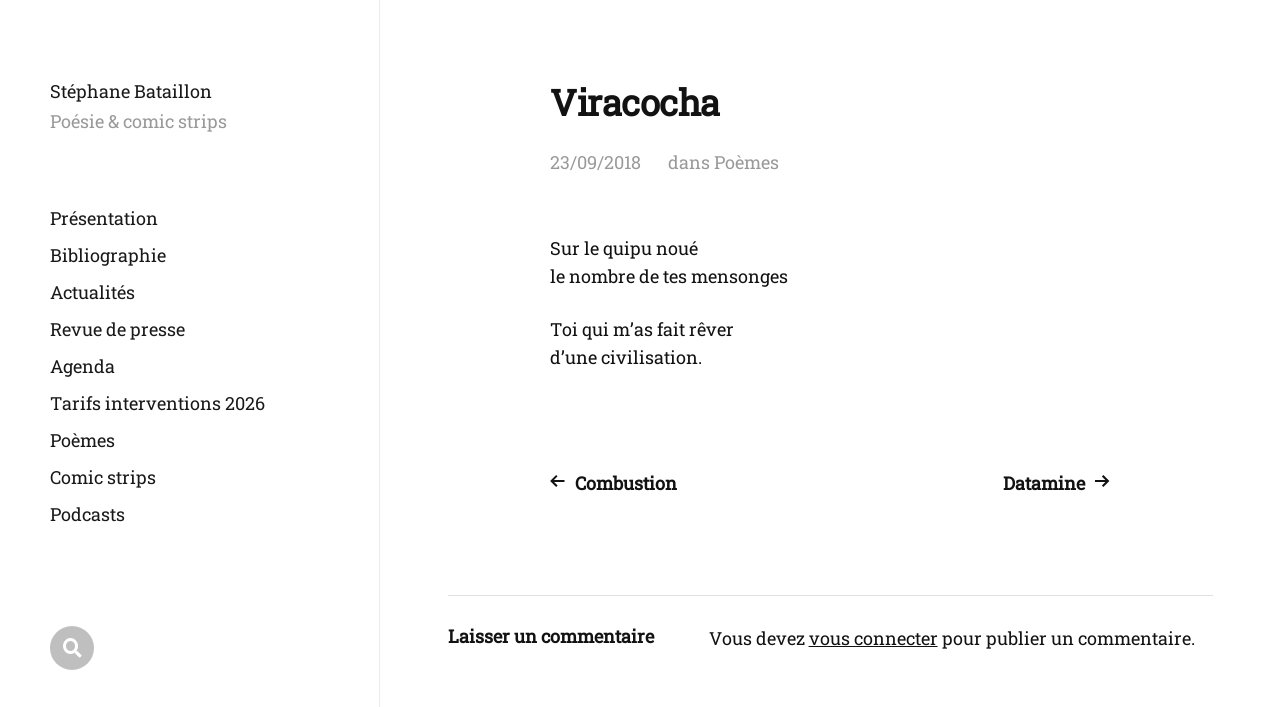

--- FILE ---
content_type: text/html; charset=UTF-8
request_url: https://www.stephanebataillon.com/viracocha/
body_size: 7388
content:
<!DOCTYPE html>

<html class="no-js" lang="fr-FR">

	<head>

		<meta http-equiv="content-type" content="text/html" charset="UTF-8" />
		<meta name="viewport" content="width=device-width, initial-scale=1.0" >

		<link rel="profile" href="http://gmpg.org/xfn/11">

		<title>Viracocha &#8211; Stéphane Bataillon</title>
<meta name='robots' content='max-image-preview:large' />
<link rel='dns-prefetch' href='//js.stripe.com' />
<link rel='dns-prefetch' href='//stats.wp.com' />
<link rel='preconnect' href='//c0.wp.com' />
<link rel='preconnect' href='//i0.wp.com' />
<link rel="alternate" type="application/rss+xml" title="Stéphane Bataillon &raquo; Flux" href="https://www.stephanebataillon.com/feed/" />
<link rel="alternate" type="application/rss+xml" title="Stéphane Bataillon &raquo; Flux des commentaires" href="https://www.stephanebataillon.com/comments/feed/" />
<link rel="alternate" type="application/rss+xml" title="Stéphane Bataillon &raquo; Viracocha Flux des commentaires" href="https://www.stephanebataillon.com/viracocha/feed/" />
<link rel="alternate" title="oEmbed (JSON)" type="application/json+oembed" href="https://www.stephanebataillon.com/wp-json/oembed/1.0/embed?url=https%3A%2F%2Fwww.stephanebataillon.com%2Fviracocha%2F" />
<link rel="alternate" title="oEmbed (XML)" type="text/xml+oembed" href="https://www.stephanebataillon.com/wp-json/oembed/1.0/embed?url=https%3A%2F%2Fwww.stephanebataillon.com%2Fviracocha%2F&#038;format=xml" />
<style type="text/css" media="all">
@font-face{font-family:'Font Awesome 5';font-display:block;font-style:normal;font-weight:400;src:url(https://www.stephanebataillon.com/wp-content/themes/mcluhan/assets/css/../fonts/font-awesome/fa-solid-900.woff2) format('woff2'),url(https://www.stephanebataillon.com/wp-content/themes/mcluhan/assets/css/../fonts/font-awesome/fa-solid-900.woff) format('woff')}@font-face{font-family:'Font Awesome 5 Brands';font-display:block;font-style:normal;font-weight:400;src:url(https://www.stephanebataillon.com/wp-content/themes/mcluhan/assets/css/../fonts/font-awesome/fa-brands-400.woff2) format('woff2'),url(https://www.stephanebataillon.com/wp-content/themes/mcluhan/assets/css/../fonts/font-awesome/fa-brands-400.woff) format('woff')}
</style>
<style id='wp-img-auto-sizes-contain-inline-css' type='text/css'>
img:is([sizes=auto i],[sizes^="auto," i]){contain-intrinsic-size:3000px 1500px}
/*# sourceURL=wp-img-auto-sizes-contain-inline-css */
</style>
<style id='wp-block-library-inline-css' type='text/css'>
:root{--wp-block-synced-color:#7a00df;--wp-block-synced-color--rgb:122,0,223;--wp-bound-block-color:var(--wp-block-synced-color);--wp-editor-canvas-background:#ddd;--wp-admin-theme-color:#007cba;--wp-admin-theme-color--rgb:0,124,186;--wp-admin-theme-color-darker-10:#006ba1;--wp-admin-theme-color-darker-10--rgb:0,107,160.5;--wp-admin-theme-color-darker-20:#005a87;--wp-admin-theme-color-darker-20--rgb:0,90,135;--wp-admin-border-width-focus:2px}@media (min-resolution:192dpi){:root{--wp-admin-border-width-focus:1.5px}}.wp-element-button{cursor:pointer}:root .has-very-light-gray-background-color{background-color:#eee}:root .has-very-dark-gray-background-color{background-color:#313131}:root .has-very-light-gray-color{color:#eee}:root .has-very-dark-gray-color{color:#313131}:root .has-vivid-green-cyan-to-vivid-cyan-blue-gradient-background{background:linear-gradient(135deg,#00d084,#0693e3)}:root .has-purple-crush-gradient-background{background:linear-gradient(135deg,#34e2e4,#4721fb 50%,#ab1dfe)}:root .has-hazy-dawn-gradient-background{background:linear-gradient(135deg,#faaca8,#dad0ec)}:root .has-subdued-olive-gradient-background{background:linear-gradient(135deg,#fafae1,#67a671)}:root .has-atomic-cream-gradient-background{background:linear-gradient(135deg,#fdd79a,#004a59)}:root .has-nightshade-gradient-background{background:linear-gradient(135deg,#330968,#31cdcf)}:root .has-midnight-gradient-background{background:linear-gradient(135deg,#020381,#2874fc)}:root{--wp--preset--font-size--normal:16px;--wp--preset--font-size--huge:42px}.has-regular-font-size{font-size:1em}.has-larger-font-size{font-size:2.625em}.has-normal-font-size{font-size:var(--wp--preset--font-size--normal)}.has-huge-font-size{font-size:var(--wp--preset--font-size--huge)}.has-text-align-center{text-align:center}.has-text-align-left{text-align:left}.has-text-align-right{text-align:right}.has-fit-text{white-space:nowrap!important}#end-resizable-editor-section{display:none}.aligncenter{clear:both}.items-justified-left{justify-content:flex-start}.items-justified-center{justify-content:center}.items-justified-right{justify-content:flex-end}.items-justified-space-between{justify-content:space-between}.screen-reader-text{border:0;clip-path:inset(50%);height:1px;margin:-1px;overflow:hidden;padding:0;position:absolute;width:1px;word-wrap:normal!important}.screen-reader-text:focus{background-color:#ddd;clip-path:none;color:#444;display:block;font-size:1em;height:auto;left:5px;line-height:normal;padding:15px 23px 14px;text-decoration:none;top:5px;width:auto;z-index:100000}html :where(.has-border-color){border-style:solid}html :where([style*=border-top-color]){border-top-style:solid}html :where([style*=border-right-color]){border-right-style:solid}html :where([style*=border-bottom-color]){border-bottom-style:solid}html :where([style*=border-left-color]){border-left-style:solid}html :where([style*=border-width]){border-style:solid}html :where([style*=border-top-width]){border-top-style:solid}html :where([style*=border-right-width]){border-right-style:solid}html :where([style*=border-bottom-width]){border-bottom-style:solid}html :where([style*=border-left-width]){border-left-style:solid}html :where(img[class*=wp-image-]){height:auto;max-width:100%}:where(figure){margin:0 0 1em}html :where(.is-position-sticky){--wp-admin--admin-bar--position-offset:var(--wp-admin--admin-bar--height,0px)}@media screen and (max-width:600px){html :where(.is-position-sticky){--wp-admin--admin-bar--position-offset:0px}}

/*# sourceURL=wp-block-library-inline-css */
</style><style id='global-styles-inline-css' type='text/css'>
:root{--wp--preset--aspect-ratio--square: 1;--wp--preset--aspect-ratio--4-3: 4/3;--wp--preset--aspect-ratio--3-4: 3/4;--wp--preset--aspect-ratio--3-2: 3/2;--wp--preset--aspect-ratio--2-3: 2/3;--wp--preset--aspect-ratio--16-9: 16/9;--wp--preset--aspect-ratio--9-16: 9/16;--wp--preset--color--black: #000000;--wp--preset--color--cyan-bluish-gray: #abb8c3;--wp--preset--color--white: #ffffff;--wp--preset--color--pale-pink: #f78da7;--wp--preset--color--vivid-red: #cf2e2e;--wp--preset--color--luminous-vivid-orange: #ff6900;--wp--preset--color--luminous-vivid-amber: #fcb900;--wp--preset--color--light-green-cyan: #7bdcb5;--wp--preset--color--vivid-green-cyan: #00d084;--wp--preset--color--pale-cyan-blue: #8ed1fc;--wp--preset--color--vivid-cyan-blue: #0693e3;--wp--preset--color--vivid-purple: #9b51e0;--wp--preset--color--dark-gray: #333;--wp--preset--color--medium-gray: #555;--wp--preset--color--light-gray: #777;--wp--preset--gradient--vivid-cyan-blue-to-vivid-purple: linear-gradient(135deg,rgb(6,147,227) 0%,rgb(155,81,224) 100%);--wp--preset--gradient--light-green-cyan-to-vivid-green-cyan: linear-gradient(135deg,rgb(122,220,180) 0%,rgb(0,208,130) 100%);--wp--preset--gradient--luminous-vivid-amber-to-luminous-vivid-orange: linear-gradient(135deg,rgb(252,185,0) 0%,rgb(255,105,0) 100%);--wp--preset--gradient--luminous-vivid-orange-to-vivid-red: linear-gradient(135deg,rgb(255,105,0) 0%,rgb(207,46,46) 100%);--wp--preset--gradient--very-light-gray-to-cyan-bluish-gray: linear-gradient(135deg,rgb(238,238,238) 0%,rgb(169,184,195) 100%);--wp--preset--gradient--cool-to-warm-spectrum: linear-gradient(135deg,rgb(74,234,220) 0%,rgb(151,120,209) 20%,rgb(207,42,186) 40%,rgb(238,44,130) 60%,rgb(251,105,98) 80%,rgb(254,248,76) 100%);--wp--preset--gradient--blush-light-purple: linear-gradient(135deg,rgb(255,206,236) 0%,rgb(152,150,240) 100%);--wp--preset--gradient--blush-bordeaux: linear-gradient(135deg,rgb(254,205,165) 0%,rgb(254,45,45) 50%,rgb(107,0,62) 100%);--wp--preset--gradient--luminous-dusk: linear-gradient(135deg,rgb(255,203,112) 0%,rgb(199,81,192) 50%,rgb(65,88,208) 100%);--wp--preset--gradient--pale-ocean: linear-gradient(135deg,rgb(255,245,203) 0%,rgb(182,227,212) 50%,rgb(51,167,181) 100%);--wp--preset--gradient--electric-grass: linear-gradient(135deg,rgb(202,248,128) 0%,rgb(113,206,126) 100%);--wp--preset--gradient--midnight: linear-gradient(135deg,rgb(2,3,129) 0%,rgb(40,116,252) 100%);--wp--preset--font-size--small: 13px;--wp--preset--font-size--medium: 20px;--wp--preset--font-size--large: 36px;--wp--preset--font-size--x-large: 42px;--wp--preset--font-size--normal: 18px;--wp--preset--font-size--larger: 28px;--wp--preset--font-family--roboto-slab: roboto-slab;--wp--preset--spacing--20: 0.44rem;--wp--preset--spacing--30: 0.67rem;--wp--preset--spacing--40: 1rem;--wp--preset--spacing--50: 1.5rem;--wp--preset--spacing--60: 2.25rem;--wp--preset--spacing--70: 3.38rem;--wp--preset--spacing--80: 5.06rem;--wp--preset--shadow--natural: 6px 6px 9px rgba(0, 0, 0, 0.2);--wp--preset--shadow--deep: 12px 12px 50px rgba(0, 0, 0, 0.4);--wp--preset--shadow--sharp: 6px 6px 0px rgba(0, 0, 0, 0.2);--wp--preset--shadow--outlined: 6px 6px 0px -3px rgb(255, 255, 255), 6px 6px rgb(0, 0, 0);--wp--preset--shadow--crisp: 6px 6px 0px rgb(0, 0, 0);}:where(body) { margin: 0; }.wp-site-blocks > .alignleft { float: left; margin-right: 2em; }.wp-site-blocks > .alignright { float: right; margin-left: 2em; }.wp-site-blocks > .aligncenter { justify-content: center; margin-left: auto; margin-right: auto; }:where(.is-layout-flex){gap: 0.5em;}:where(.is-layout-grid){gap: 0.5em;}.is-layout-flow > .alignleft{float: left;margin-inline-start: 0;margin-inline-end: 2em;}.is-layout-flow > .alignright{float: right;margin-inline-start: 2em;margin-inline-end: 0;}.is-layout-flow > .aligncenter{margin-left: auto !important;margin-right: auto !important;}.is-layout-constrained > .alignleft{float: left;margin-inline-start: 0;margin-inline-end: 2em;}.is-layout-constrained > .alignright{float: right;margin-inline-start: 2em;margin-inline-end: 0;}.is-layout-constrained > .aligncenter{margin-left: auto !important;margin-right: auto !important;}.is-layout-constrained > :where(:not(.alignleft):not(.alignright):not(.alignfull)){margin-left: auto !important;margin-right: auto !important;}body .is-layout-flex{display: flex;}.is-layout-flex{flex-wrap: wrap;align-items: center;}.is-layout-flex > :is(*, div){margin: 0;}body .is-layout-grid{display: grid;}.is-layout-grid > :is(*, div){margin: 0;}body{padding-top: 0px;padding-right: 0px;padding-bottom: 0px;padding-left: 0px;}a:where(:not(.wp-element-button)){text-decoration: underline;}:root :where(.wp-element-button, .wp-block-button__link){background-color: #32373c;border-width: 0;color: #fff;font-family: inherit;font-size: inherit;font-style: inherit;font-weight: inherit;letter-spacing: inherit;line-height: inherit;padding-top: calc(0.667em + 2px);padding-right: calc(1.333em + 2px);padding-bottom: calc(0.667em + 2px);padding-left: calc(1.333em + 2px);text-decoration: none;text-transform: inherit;}.has-black-color{color: var(--wp--preset--color--black) !important;}.has-cyan-bluish-gray-color{color: var(--wp--preset--color--cyan-bluish-gray) !important;}.has-white-color{color: var(--wp--preset--color--white) !important;}.has-pale-pink-color{color: var(--wp--preset--color--pale-pink) !important;}.has-vivid-red-color{color: var(--wp--preset--color--vivid-red) !important;}.has-luminous-vivid-orange-color{color: var(--wp--preset--color--luminous-vivid-orange) !important;}.has-luminous-vivid-amber-color{color: var(--wp--preset--color--luminous-vivid-amber) !important;}.has-light-green-cyan-color{color: var(--wp--preset--color--light-green-cyan) !important;}.has-vivid-green-cyan-color{color: var(--wp--preset--color--vivid-green-cyan) !important;}.has-pale-cyan-blue-color{color: var(--wp--preset--color--pale-cyan-blue) !important;}.has-vivid-cyan-blue-color{color: var(--wp--preset--color--vivid-cyan-blue) !important;}.has-vivid-purple-color{color: var(--wp--preset--color--vivid-purple) !important;}.has-dark-gray-color{color: var(--wp--preset--color--dark-gray) !important;}.has-medium-gray-color{color: var(--wp--preset--color--medium-gray) !important;}.has-light-gray-color{color: var(--wp--preset--color--light-gray) !important;}.has-black-background-color{background-color: var(--wp--preset--color--black) !important;}.has-cyan-bluish-gray-background-color{background-color: var(--wp--preset--color--cyan-bluish-gray) !important;}.has-white-background-color{background-color: var(--wp--preset--color--white) !important;}.has-pale-pink-background-color{background-color: var(--wp--preset--color--pale-pink) !important;}.has-vivid-red-background-color{background-color: var(--wp--preset--color--vivid-red) !important;}.has-luminous-vivid-orange-background-color{background-color: var(--wp--preset--color--luminous-vivid-orange) !important;}.has-luminous-vivid-amber-background-color{background-color: var(--wp--preset--color--luminous-vivid-amber) !important;}.has-light-green-cyan-background-color{background-color: var(--wp--preset--color--light-green-cyan) !important;}.has-vivid-green-cyan-background-color{background-color: var(--wp--preset--color--vivid-green-cyan) !important;}.has-pale-cyan-blue-background-color{background-color: var(--wp--preset--color--pale-cyan-blue) !important;}.has-vivid-cyan-blue-background-color{background-color: var(--wp--preset--color--vivid-cyan-blue) !important;}.has-vivid-purple-background-color{background-color: var(--wp--preset--color--vivid-purple) !important;}.has-dark-gray-background-color{background-color: var(--wp--preset--color--dark-gray) !important;}.has-medium-gray-background-color{background-color: var(--wp--preset--color--medium-gray) !important;}.has-light-gray-background-color{background-color: var(--wp--preset--color--light-gray) !important;}.has-black-border-color{border-color: var(--wp--preset--color--black) !important;}.has-cyan-bluish-gray-border-color{border-color: var(--wp--preset--color--cyan-bluish-gray) !important;}.has-white-border-color{border-color: var(--wp--preset--color--white) !important;}.has-pale-pink-border-color{border-color: var(--wp--preset--color--pale-pink) !important;}.has-vivid-red-border-color{border-color: var(--wp--preset--color--vivid-red) !important;}.has-luminous-vivid-orange-border-color{border-color: var(--wp--preset--color--luminous-vivid-orange) !important;}.has-luminous-vivid-amber-border-color{border-color: var(--wp--preset--color--luminous-vivid-amber) !important;}.has-light-green-cyan-border-color{border-color: var(--wp--preset--color--light-green-cyan) !important;}.has-vivid-green-cyan-border-color{border-color: var(--wp--preset--color--vivid-green-cyan) !important;}.has-pale-cyan-blue-border-color{border-color: var(--wp--preset--color--pale-cyan-blue) !important;}.has-vivid-cyan-blue-border-color{border-color: var(--wp--preset--color--vivid-cyan-blue) !important;}.has-vivid-purple-border-color{border-color: var(--wp--preset--color--vivid-purple) !important;}.has-dark-gray-border-color{border-color: var(--wp--preset--color--dark-gray) !important;}.has-medium-gray-border-color{border-color: var(--wp--preset--color--medium-gray) !important;}.has-light-gray-border-color{border-color: var(--wp--preset--color--light-gray) !important;}.has-vivid-cyan-blue-to-vivid-purple-gradient-background{background: var(--wp--preset--gradient--vivid-cyan-blue-to-vivid-purple) !important;}.has-light-green-cyan-to-vivid-green-cyan-gradient-background{background: var(--wp--preset--gradient--light-green-cyan-to-vivid-green-cyan) !important;}.has-luminous-vivid-amber-to-luminous-vivid-orange-gradient-background{background: var(--wp--preset--gradient--luminous-vivid-amber-to-luminous-vivid-orange) !important;}.has-luminous-vivid-orange-to-vivid-red-gradient-background{background: var(--wp--preset--gradient--luminous-vivid-orange-to-vivid-red) !important;}.has-very-light-gray-to-cyan-bluish-gray-gradient-background{background: var(--wp--preset--gradient--very-light-gray-to-cyan-bluish-gray) !important;}.has-cool-to-warm-spectrum-gradient-background{background: var(--wp--preset--gradient--cool-to-warm-spectrum) !important;}.has-blush-light-purple-gradient-background{background: var(--wp--preset--gradient--blush-light-purple) !important;}.has-blush-bordeaux-gradient-background{background: var(--wp--preset--gradient--blush-bordeaux) !important;}.has-luminous-dusk-gradient-background{background: var(--wp--preset--gradient--luminous-dusk) !important;}.has-pale-ocean-gradient-background{background: var(--wp--preset--gradient--pale-ocean) !important;}.has-electric-grass-gradient-background{background: var(--wp--preset--gradient--electric-grass) !important;}.has-midnight-gradient-background{background: var(--wp--preset--gradient--midnight) !important;}.has-small-font-size{font-size: var(--wp--preset--font-size--small) !important;}.has-medium-font-size{font-size: var(--wp--preset--font-size--medium) !important;}.has-large-font-size{font-size: var(--wp--preset--font-size--large) !important;}.has-x-large-font-size{font-size: var(--wp--preset--font-size--x-large) !important;}.has-normal-font-size{font-size: var(--wp--preset--font-size--normal) !important;}.has-larger-font-size{font-size: var(--wp--preset--font-size--larger) !important;}.has-roboto-slab-font-family{font-family: var(--wp--preset--font-family--roboto-slab) !important;}
/*# sourceURL=global-styles-inline-css */
</style>

<link rel='stylesheet' id='wpo_min-header-0-css' href='https://www.stephanebataillon.com/wp-content/cache/wpo-minify/1768296066/assets/wpo-minify-header-cf0c2af5.min.css' type='text/css' media='all' />
<script type="text/javascript" src="https://c0.wp.com/c/6.9/wp-includes/js/jquery/jquery.min.js" id="jquery-core-js"></script>
<script type="text/javascript" src="https://c0.wp.com/c/6.9/wp-includes/js/jquery/jquery-migrate.min.js" id="jquery-migrate-js"></script>
<link rel="https://api.w.org/" href="https://www.stephanebataillon.com/wp-json/" /><link rel="alternate" title="JSON" type="application/json" href="https://www.stephanebataillon.com/wp-json/wp/v2/posts/22127" /><link rel="EditURI" type="application/rsd+xml" title="RSD" href="https://www.stephanebataillon.com/xmlrpc.php?rsd" />
<meta name="generator" content="WordPress 6.9" />
<link rel="canonical" href="https://www.stephanebataillon.com/viracocha/" />
<link rel='shortlink' href='https://www.stephanebataillon.com/?p=22127' />
	<style>img#wpstats{display:none}</style>
		
			<!-- Customizer CSS -->

			<style type="text/css">

				body .site-header { background-color:#ffffff; }.social-menu.desktop { background-color:#ffffff; }.social-menu a:hover { color:#ffffff; }.social-menu a.active { color:#ffffff; }.mobile-menu-wrapper { background-color:#ffffff; }.social-menu.mobile { background-color:#ffffff; }.mobile-search.active { background-color:#ffffff; }
			</style>

			<!-- /Customizer CSS -->

					<script>jQuery( 'html' ).removeClass( 'no-js' ).addClass( 'js' );</script>
		<meta name="description" content="Sur le quipu noué le nombre de tes mensonges Toi qui m&#039;as fait rêver d&#039;une civilisation." />

<!-- Jetpack Open Graph Tags -->
<meta property="og:type" content="article" />
<meta property="og:title" content="Viracocha" />
<meta property="og:url" content="https://www.stephanebataillon.com/viracocha/" />
<meta property="og:description" content="Sur le quipu noué le nombre de tes mensonges Toi qui m&rsquo;as fait rêver d&rsquo;une civilisation." />
<meta property="article:published_time" content="2018-09-23T15:22:42+00:00" />
<meta property="article:modified_time" content="2022-05-19T06:41:49+00:00" />
<meta property="og:site_name" content="Stéphane Bataillon" />
<meta property="og:image" content="https://i0.wp.com/www.stephanebataillon.com/wp-content/uploads/2024/05/SB.jpg?fit=1522%2C1793&#038;ssl=1" />
<meta property="og:image:width" content="1522" />
<meta property="og:image:height" content="1793" />
<meta property="og:image:alt" content="" />
<meta property="og:locale" content="fr_FR" />
<meta name="twitter:text:title" content="Viracocha" />
<meta name="twitter:image" content="https://i0.wp.com/www.stephanebataillon.com/wp-content/uploads/2024/01/cropped-utf-8Couv.Permettre-aux-etoiles_300dpi.jpg?fit=240%2C240&amp;ssl=1" />
<meta name="twitter:card" content="summary" />

<!-- End Jetpack Open Graph Tags -->
<style class='wp-fonts-local' type='text/css'>
@font-face{font-family:roboto-slab;font-style:normal;font-weight:400;font-display:fallback;src:url('https://www.stephanebataillon.com/wp-content/uploads/useanyfont/8653Roboto-Slab.woff2') format('woff2');}
</style>
<link rel="icon" href="https://i0.wp.com/www.stephanebataillon.com/wp-content/uploads/2024/01/cropped-utf-8Couv.Permettre-aux-etoiles_300dpi.jpg?fit=32%2C32&#038;ssl=1" sizes="32x32" />
<link rel="icon" href="https://i0.wp.com/www.stephanebataillon.com/wp-content/uploads/2024/01/cropped-utf-8Couv.Permettre-aux-etoiles_300dpi.jpg?fit=192%2C192&#038;ssl=1" sizes="192x192" />
<link rel="apple-touch-icon" href="https://i0.wp.com/www.stephanebataillon.com/wp-content/uploads/2024/01/cropped-utf-8Couv.Permettre-aux-etoiles_300dpi.jpg?fit=180%2C180&#038;ssl=1" />
<meta name="msapplication-TileImage" content="https://i0.wp.com/www.stephanebataillon.com/wp-content/uploads/2024/01/cropped-utf-8Couv.Permettre-aux-etoiles_300dpi.jpg?fit=270%2C270&#038;ssl=1" />

	</head>

	<body class="wp-singular post-template-default single single-post postid-22127 single-format-standard wp-custom-logo wp-theme-mcluhan white-bg same-custom-bgs dark">

		
		<a class="skip-link button" href="#site-content">Allez au contenu</a>

		<header class="site-header group">

			
			<p class="site-title"><a href="https://www.stephanebataillon.com" class="site-name">Stéphane Bataillon</a></p>

			
				<div class="site-description"><p>Poésie &amp; comic strips</p>
</div>

			
			<div class="nav-toggle">
				<div class="bar"></div>
				<div class="bar"></div>
			</div>

			<div class="menu-wrapper">

				<ul class="main-menu desktop">

					<li id="menu-item-32557" class="menu-item menu-item-type-post_type menu-item-object-page menu-item-32557"><a href="https://www.stephanebataillon.com/biographie/">Présentation</a></li>
<li id="menu-item-32562" class="menu-item menu-item-type-post_type menu-item-object-page menu-item-32562"><a href="https://www.stephanebataillon.com/bibliographie/">Bibliographie</a></li>
<li id="menu-item-35152" class="menu-item menu-item-type-taxonomy menu-item-object-category menu-item-35152"><a href="https://www.stephanebataillon.com/category/actualites/">Actualités</a></li>
<li id="menu-item-38008" class="menu-item menu-item-type-taxonomy menu-item-object-category menu-item-38008"><a href="https://www.stephanebataillon.com/category/revue-de-presse/">Revue de presse</a></li>
<li id="menu-item-35151" class="menu-item menu-item-type-post_type menu-item-object-page menu-item-35151"><a href="https://www.stephanebataillon.com/evenements/agenda/">Agenda</a></li>
<li id="menu-item-35153" class="menu-item menu-item-type-post_type menu-item-object-page menu-item-35153"><a href="https://www.stephanebataillon.com/interventions/">Tarifs interventions 2026</a></li>
<li id="menu-item-38386" class="menu-item menu-item-type-taxonomy menu-item-object-category current-post-ancestor current-menu-parent current-post-parent menu-item-38386"><a href="https://www.stephanebataillon.com/category/poemes/">Poèmes</a></li>
<li id="menu-item-38387" class="menu-item menu-item-type-taxonomy menu-item-object-category menu-item-38387"><a href="https://www.stephanebataillon.com/category/comic-strips/">Comic strips</a></li>
<li id="menu-item-38355" class="menu-item menu-item-type-taxonomy menu-item-object-category menu-item-38355"><a href="https://www.stephanebataillon.com/category/podcasts/">Podcasts</a></li>
<li id="menu-item-38166" class="menu-item menu-item-type-taxonomy menu-item-object-category menu-item-38166"><a href="https://www.stephanebataillon.com/category/un-poeme-pour-la-route/">Un poème pour la route</a></li>
<li id="menu-item-38137" class="menu-item menu-item-type-post_type menu-item-object-page menu-item-38137"><a href="https://www.stephanebataillon.com/gustave/">Gustave mensuel</a></li>
<li id="menu-item-38167" class="menu-item menu-item-type-custom menu-item-object-custom menu-item-38167"><a href="https://www.gustavejunior.com">Gustave Junior</a></li>
<li id="menu-item-38256" class="menu-item menu-item-type-taxonomy menu-item-object-category menu-item-38256"><a href="https://www.stephanebataillon.com/category/critiques/">Articles et critiques</a></li>
<li id="menu-item-38260" class="menu-item menu-item-type-taxonomy menu-item-object-category menu-item-38260"><a href="https://www.stephanebataillon.com/category/spiritualite/">Articles spiritualités</a></li>
<li id="menu-item-38125" class="menu-item menu-item-type-post_type menu-item-object-page menu-item-38125"><a href="https://www.stephanebataillon.com/contact/">Me contacter</a></li>
				</ul>

			</div><!-- .menu-wrapper -->

			
				<div class="social-menu desktop">

					<ul class="social-menu-inner">

						<li class="social-search-wrapper"><a href="https://www.stephanebataillon.com/?s="></a></li>

						
					</ul><!-- .social-menu-inner -->

				</div><!-- .social-menu -->

			
		</header><!-- header -->

		<div class="mobile-menu-wrapper">

			<ul class="main-menu mobile">
				<li class="menu-item menu-item-type-post_type menu-item-object-page menu-item-32557"><a href="https://www.stephanebataillon.com/biographie/">Présentation</a></li>
<li class="menu-item menu-item-type-post_type menu-item-object-page menu-item-32562"><a href="https://www.stephanebataillon.com/bibliographie/">Bibliographie</a></li>
<li class="menu-item menu-item-type-taxonomy menu-item-object-category menu-item-35152"><a href="https://www.stephanebataillon.com/category/actualites/">Actualités</a></li>
<li class="menu-item menu-item-type-taxonomy menu-item-object-category menu-item-38008"><a href="https://www.stephanebataillon.com/category/revue-de-presse/">Revue de presse</a></li>
<li class="menu-item menu-item-type-post_type menu-item-object-page menu-item-35151"><a href="https://www.stephanebataillon.com/evenements/agenda/">Agenda</a></li>
<li class="menu-item menu-item-type-post_type menu-item-object-page menu-item-35153"><a href="https://www.stephanebataillon.com/interventions/">Tarifs interventions 2026</a></li>
<li class="menu-item menu-item-type-taxonomy menu-item-object-category current-post-ancestor current-menu-parent current-post-parent menu-item-38386"><a href="https://www.stephanebataillon.com/category/poemes/">Poèmes</a></li>
<li class="menu-item menu-item-type-taxonomy menu-item-object-category menu-item-38387"><a href="https://www.stephanebataillon.com/category/comic-strips/">Comic strips</a></li>
<li class="menu-item menu-item-type-taxonomy menu-item-object-category menu-item-38355"><a href="https://www.stephanebataillon.com/category/podcasts/">Podcasts</a></li>
<li class="menu-item menu-item-type-taxonomy menu-item-object-category menu-item-38166"><a href="https://www.stephanebataillon.com/category/un-poeme-pour-la-route/">Un poème pour la route</a></li>
<li class="menu-item menu-item-type-post_type menu-item-object-page menu-item-38137"><a href="https://www.stephanebataillon.com/gustave/">Gustave mensuel</a></li>
<li class="menu-item menu-item-type-custom menu-item-object-custom menu-item-38167"><a href="https://www.gustavejunior.com">Gustave Junior</a></li>
<li class="menu-item menu-item-type-taxonomy menu-item-object-category menu-item-38256"><a href="https://www.stephanebataillon.com/category/critiques/">Articles et critiques</a></li>
<li class="menu-item menu-item-type-taxonomy menu-item-object-category menu-item-38260"><a href="https://www.stephanebataillon.com/category/spiritualite/">Articles spiritualités</a></li>
<li class="menu-item menu-item-type-post_type menu-item-object-page menu-item-38125"><a href="https://www.stephanebataillon.com/contact/">Me contacter</a></li>
					<li class="toggle-mobile-search-wrapper"><a href="#" class="toggle-mobile-search">Recherche</a></li>
							</ul><!-- .main-menu.mobile -->

			
		</div><!-- .mobile-menu-wrapper -->

		
			<div class="mobile-search">

				<div class="untoggle-mobile-search"></div>

				
<form role="search" method="get" class="search-form" action="https://www.stephanebataillon.com/">
	<label class="screen-reader-text" for="search-form-697126f95a24a">Résultats pour:</label>
	<input type="search" id="search-form-697126f95a24a" class="search-field" placeholder="Recherchez..." value="" name="s" autocomplete="off" />
	</button>
</form>

				<div class="mobile-results">

					<div class="results-wrapper"></div>

				</div>

			</div><!-- .mobile-search -->

			<div class="search-overlay">

				
<form role="search" method="get" class="search-form" action="https://www.stephanebataillon.com/">
	<label class="screen-reader-text" for="search-form-697126f95a285">Résultats pour:</label>
	<input type="search" id="search-form-697126f95a285" class="search-field" placeholder="Recherchez..." value="" name="s" autocomplete="off" />
	</button>
</form>

			</div><!-- .search-overlay -->

		
		<main class="site-content" id="site-content">
		<article class="post-22127 post type-post status-publish format-standard hentry category-poemes missing-thumbnail">

			
			<header class="entry-header section-inner">

				<h1 class="entry-title">Viracocha</h1>
					<div class="meta">

						<time><a href="https://www.stephanebataillon.com/viracocha/">23/09/2018</a></time>

						
							<span>
								dans  <a href="https://www.stephanebataillon.com/category/poemes/" rel="category tag">Poèmes</a>							</span>

						
					</div>

				
			</header><!-- .entry-header -->

			<div class="entry-content section-inner">

				<p>Sur le quipu noué<br />
le nombre de tes mensonges</p>
<p>Toi qui m&rsquo;as fait rêver<br />
d&rsquo;une civilisation.</p>

			</div> <!-- .content -->

			
				<div class="post-pagination section-inner">

					<div class="previous-post">
													<a href="https://www.stephanebataillon.com/combustion/" rel="prev"><span>Combustion</span></a>											</div>

					<div class="next-post">
													<a href="https://www.stephanebataillon.com/datamine/" rel="next"><span>Datamine</span></a>											</div>

				</div><!-- .post-pagination -->

			
				<div class="comments-section-inner section-inner wide">
					

		<div id="respond" class="comment-respond">
		<h3 id="reply-title" class="comment-reply-title">Laisser un commentaire <small><a rel="nofollow" id="cancel-comment-reply-link" href="/viracocha/#respond" style="display:none;">Annuler la réponse</a></small></h3><p class="must-log-in">Vous devez <a href="https://www.stephanebataillon.com/wp-login.php?redirect_to=https%3A%2F%2Fwww.stephanebataillon.com%2Fviracocha%2F">vous connecter</a> pour publier un commentaire.</p>	</div><!-- #respond -->
	
				</div><!-- .comments-section-inner -->

			
		</div> <!-- .post -->

		
	<div class="section-inner wide">

		<div class="related-posts">

			<h3 class="related-posts-title">Articles similaires</h3>

			
				<a class="related-post post-8312 post type-post status-publish format-standard hentry category-haikus category-poemes missing-thumbnail" id="post-8312" href="https://www.stephanebataillon.com/haikus-du-jardin-1/">
					<div class="bg-image related-post-image">
											</div>
					<h2 class="title"><span>Haïkus du jardin (1)</span></h2>				</a>

				
				<a class="related-post post-21301 post type-post status-publish format-standard hentry category-poemes missing-thumbnail" id="post-21301" href="https://www.stephanebataillon.com/strings/">
					<div class="bg-image related-post-image">
											</div>
					<h2 class="title"><span>Strings</span></h2>				</a>

				
				<a class="related-post post-9130 post type-post status-publish format-standard hentry category-poemes missing-thumbnail" id="post-9130" href="https://www.stephanebataillon.com/les-terres-rares-extrait-10/">
					<div class="bg-image related-post-image">
											</div>
					<h2 class="title"><span>Les Terres rares (extrait #10)</span></h2>				</a>

				
				<a class="related-post post-16272 post type-post status-publish format-standard hentry category-poemes missing-thumbnail" id="post-16272" href="https://www.stephanebataillon.com/le-reveil/">
					<div class="bg-image related-post-image">
											</div>
					<h2 class="title"><span>Le réveil</span></h2>				</a>

				
		</div><!-- .related-posts -->

	</div><!-- .section-inner.wide -->

			<footer class="site-footer section-inner">

				<p class="copyright">&copy; PM <a href="https://www.stephanebataillon.com" class="site-name">Stéphane Bataillon</a></p>
				<p class="theme-by">Thème par <a href="https://andersnoren.se">Anders Nor&eacute;n</a></p>

			</footer> <!-- footer -->

		</main>
		
		<script type="speculationrules">
{"prefetch":[{"source":"document","where":{"and":[{"href_matches":"/*"},{"not":{"href_matches":["/wp-*.php","/wp-admin/*","/wp-content/uploads/*","/wp-content/*","/wp-content/plugins/*","/wp-content/themes/mcluhan/*","/*\\?(.+)"]}},{"not":{"selector_matches":"a[rel~=\"nofollow\"]"}},{"not":{"selector_matches":".no-prefetch, .no-prefetch a"}}]},"eagerness":"conservative"}]}
</script>
<script type="text/javascript" src="https://c0.wp.com/c/6.9/wp-includes/js/dist/hooks.min.js" id="wp-hooks-js"></script>
<script type="text/javascript" src="https://c0.wp.com/c/6.9/wp-includes/js/dist/i18n.min.js" id="wp-i18n-js"></script>
<script type="text/javascript" id="wp-i18n-js-after">
/* <![CDATA[ */
wp.i18n.setLocaleData( { 'text direction\u0004ltr': [ 'ltr' ] } );
//# sourceURL=wp-i18n-js-after
/* ]]> */
</script>
<script type="text/javascript" src="https://www.stephanebataillon.com/wp-content/cache/wpo-minify/1768296066/assets/wpo-minify-footer-1bc10371.min.js" id="wpo_min-footer-2-js"></script>
<script type="text/javascript" src="https://www.stephanebataillon.com/wp-content/cache/wpo-minify/1768296066/assets/wpo-minify-footer-68b90742.min.js" id="wpo_min-footer-3-js"></script>
<script type="text/javascript" src="https://js.stripe.com/v3/" id="stripe-js-js"></script>
<script type="text/javascript" id="wpo_min-footer-5-js-extra">
/* <![CDATA[ */
var wpecpp = {"ajaxUrl":"https://www.stephanebataillon.com/wp-admin/admin-ajax.php","nonce":"da31fc1c2b","opens":"2","cancel":"https://www.stephanebataillon.com/annulation","return":"https://www.stephanebataillon.com/validation"};
//# sourceURL=wpo_min-footer-5-js-extra
/* ]]> */
</script>
<script type="text/javascript" src="https://www.stephanebataillon.com/wp-content/cache/wpo-minify/1768296066/assets/wpo-minify-footer-2e1204a7.min.js" id="wpo_min-footer-5-js"></script>
<script type="text/javascript" src="https://c0.wp.com/c/6.9/wp-includes/js/imagesloaded.min.js" id="imagesloaded-js"></script>
<script type="text/javascript" src="https://c0.wp.com/c/6.9/wp-includes/js/masonry.min.js" id="masonry-js"></script>
<script type="text/javascript" id="wpo_min-footer-8-js-extra">
/* <![CDATA[ */
var mcluhan_ajaxpagination = {"ajaxurl":"https://www.stephanebataillon.com/wp-admin/admin-ajax.php","query_vars":"{\"page\":\"\",\"name\":\"viracocha\"}"};
//# sourceURL=wpo_min-footer-8-js-extra
/* ]]> */
</script>
<script type="text/javascript" src="https://www.stephanebataillon.com/wp-content/cache/wpo-minify/1768296066/assets/wpo-minify-footer-6fc007c9.min.js" id="wpo_min-footer-8-js"></script>
<script type="text/javascript" src="https://c0.wp.com/c/6.9/wp-includes/js/comment-reply.min.js" id="comment-reply-js" async="async" data-wp-strategy="async" fetchpriority="low"></script>
<script type="text/javascript" id="jetpack-stats-js-before">
/* <![CDATA[ */
_stq = window._stq || [];
_stq.push([ "view", {"v":"ext","blog":"13662666","post":"22127","tz":"1","srv":"www.stephanebataillon.com","j":"1:15.4"} ]);
_stq.push([ "clickTrackerInit", "13662666", "22127" ]);
//# sourceURL=jetpack-stats-js-before
/* ]]> */
</script>
<script type="text/javascript" src="https://stats.wp.com/e-202604.js" id="jetpack-stats-js" defer="defer" data-wp-strategy="defer"></script>
			
	</body>
</html>
